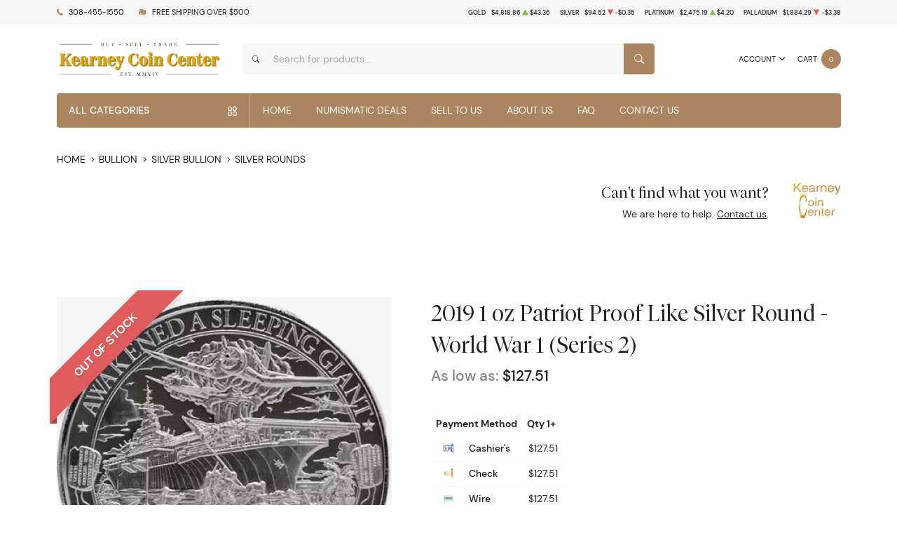

--- FILE ---
content_type: text/html; charset=UTF-8
request_url: https://kearneycoincenter.com/product/546429-2019-1-oz-patriot-proof-like-silver-round-world-war-1-series-2
body_size: 21531
content:
<!DOCTYPE html>
<html class="no-js" lang="en">

<head>
    <link rel="shortcut icon" type="image/x-icon"
        href="https://kearneycoincenter.com/media/img/favicon/AYeXV3GraJ0npxNfoeFcK2SePPabzYIcHk4UiiO0.png" />
    <link rel="preload" href="/themes/theme-6/assets/fonts/subset-DMSans-Regular.woff2" as="font" type="font/woff2"
        crossorigin>
    <link rel="preload" href="/themes/theme-6/assets/fonts/subset-DMSans-Medium.woff2" as="font" type="font/woff2"
        crossorigin>
    <link rel="preload" href="/themes/theme-6/assets/fonts/subset-DMSans-Bold.woff2" as="font" type="font/woff2"
        crossorigin>
    <link rel="preload" href="/themes/theme-6/assets/fonts/subset-TiemposFine-Light.woff2" as="font"
        type="font/woff2" crossorigin>
    <meta charset="UTF-8">
    <meta name="viewport" content="width=device-width,initial-scale=1.0, maximum-scale=5.0, minimum-scale=1.0">
    <meta http-equiv="X-UA-Compatible" content="ie=edge">
    

    
        <link rel="canonical" href="https://kearneycoincenter.com/product/546429-2019-1-oz-patriot-proof-like-silver-round-world-war-1-series-2">
            <script type="application/ld+json">{"@context":"https:\/\/schema.org\/","@type":"Product","url":"https:\/\/kearneycoincenter.com\/product\/546429-2019-1-oz-patriot-proof-like-silver-round-world-war-1-series-2","name":"2019 1 oz Patriot Proof Like Silver Round - World War 1 (Series 2)","image":["kearneycoincenter.com\/thumbs\/2019-1-oz-patriot-proof-like-silver-round-world-war-1-series-2-405725-medium.png","kearneycoincenter.com\/thumbs\/2019-1-oz-patriot-proof-like-silver-round-world-war-1-series-2-405726-medium.png"],"description":"2019 1 oz Patriot Proof Like Silver Round - World War 1 (Series 2)1","sku":"43dc4333-3e65-4678-ae5e-00f1ed9ac27e","category":"bullion > silver-bullion > silver-rounds","potentialAction":[{"@type":"SearchAction","target":"https:\/\/kearneycoincenter.com\/catalog\/search?query={query}&type=","query":"required"},{"@context":"https:\/\/schema.org","@type":"SubscribeAction","agent":{"@type":"Person","name":"Customer"},"object":{"@type":"Thing","name":"Subscribe to Newsletter","description":"Get best offers direct to your mail"}},{"@context":"https:\/\/schema.org","@type":"BuyAction","agent":{"@type":"Person","name":"Customer"},"object":{"@type":"Thing","name":"2019 1 oz Patriot Proof Like Silver Round - World War 1 (Series 2)"},"seller":{"@type":["https:\/\/schema.org\/OnlineBusiness","https:\/\/schema.org\/OnlineStore"],"name":"Kearney Coin Center"}}],"offers":[{"@type":"Offer","price":127.51,"seller":{"@type":["OnlineBusiness","OnlineStore"],"name":"Kearney Coin Center"},"priceCurrency":"USD","eligibleQuantity":{"@type":"QuantitativeValue","minValue":1,"maxValue":"1+","unitText":"Qty"},"description":"Cashier's","availability":"https:\/\/schema.org\/OutOfStock","url":"https:\/\/kearneycoincenter.com\/product\/546429-2019-1-oz-patriot-proof-like-silver-round-world-war-1-series-2"},{"@type":"Offer","price":127.51,"seller":{"@type":["OnlineBusiness","OnlineStore"],"name":"Kearney Coin Center"},"priceCurrency":"USD","eligibleQuantity":{"@type":"QuantitativeValue","minValue":1,"maxValue":"1+","unitText":"Qty"},"description":"Check","availability":"https:\/\/schema.org\/OutOfStock","url":"https:\/\/kearneycoincenter.com\/product\/546429-2019-1-oz-patriot-proof-like-silver-round-world-war-1-series-2"},{"@type":"Offer","price":127.51,"seller":{"@type":["OnlineBusiness","OnlineStore"],"name":"Kearney Coin Center"},"priceCurrency":"USD","eligibleQuantity":{"@type":"QuantitativeValue","minValue":1,"maxValue":"1+","unitText":"Qty"},"description":"Wire","availability":"https:\/\/schema.org\/OutOfStock","url":"https:\/\/kearneycoincenter.com\/product\/546429-2019-1-oz-patriot-proof-like-silver-round-world-war-1-series-2"},{"@type":"Offer","price":127.89253000000001,"seller":{"@type":["OnlineBusiness","OnlineStore"],"name":"Kearney Coin Center"},"priceCurrency":"USD","eligibleQuantity":{"@type":"QuantitativeValue","minValue":1,"maxValue":"1+","unitText":"Qty"},"description":"Cash","availability":"https:\/\/schema.org\/OutOfStock","url":"https:\/\/kearneycoincenter.com\/product\/546429-2019-1-oz-patriot-proof-like-silver-round-world-war-1-series-2"},{"@type":"Offer","price":131.33530000000002,"seller":{"@type":["OnlineBusiness","OnlineStore"],"name":"Kearney Coin Center"},"priceCurrency":"USD","eligibleQuantity":{"@type":"QuantitativeValue","minValue":1,"maxValue":"1+","unitText":"Qty"},"description":"Paypal","availability":"https:\/\/schema.org\/OutOfStock","url":"https:\/\/kearneycoincenter.com\/product\/546429-2019-1-oz-patriot-proof-like-silver-round-world-war-1-series-2"},{"@type":"Offer","price":131.97285,"seller":{"@type":["OnlineBusiness","OnlineStore"],"name":"Kearney Coin Center"},"priceCurrency":"USD","eligibleQuantity":{"@type":"QuantitativeValue","minValue":1,"maxValue":"1+","unitText":"Qty"},"description":"Pin Debit","availability":"https:\/\/schema.org\/OutOfStock","url":"https:\/\/kearneycoincenter.com\/product\/546429-2019-1-oz-patriot-proof-like-silver-round-world-war-1-series-2"}],"brand":{"@type":"Brand","name":"Generic - Various"},"weight":"1 oz","itemCondition":"NewCondition","additionalProperty":[{"@type":"PropertyValue","name":"Mint","value":"Generic - Various"},{"@type":"PropertyValue","name":"Purity","value":999},{"@type":"PropertyValue","name":"Status","value":"Active"}],"material":"Silver"}</script>
    
    <title>2019 1 oz Patriot Proof Like Silver Round - World War 1 (Series 2) - Kearney Coin Center</title>
    <meta name="description" content="2019 1 oz Patriot Proof Like Silver Round - World War 1 (Series 2)1">
    <meta name="title" content="2019 1 oz Patriot Proof Like Silver Round - World War 1 (Series 2) - Kearney Coin Center">

    
    
            <link rel="stylesheet" href="/themes/theme-6/assets/css/main.css?v=20260120191807">
                    <link rel="stylesheet" href="https://kearneycoincenter.com/media/custom/kearny_ovveride.css?v=20260120191807">
            
    
    <meta name="csrf-token" content="ebaPskywF977KgUrxs71SVtUH5pqH2Piv2bdZxJS" />
    <!-- TrustBox script -->
<script type="text/javascript" src="//widget.trustpilot.com/bootstrap/v5/tp.widget.bootstrap.min.js" async></script>
<!-- End TrustBox script -->
            <script>window.dataLayer = window.dataLayer || [];</script><script>
            window.dataLayer.push({"ecommerce":{"currencyCode":"USD","detail":{"products":{"name":"2019 1 oz Patriot Proof Like Silver Round - World War 1 (Series 2)","id":546429,"price":127.51,"brand":"Generic - Various","category":"bullion"}},"impressions":[]},"event":"gtm-ee-event","gtm-ee-event-category":"Enhanced Ecommerce","gtm-ee-event-action":"Product Details","gtm-ee-event-non-interaction":"True"});
        </script><!-- Google Tag Manager -->
        <script>(function(w,d,s,l,i){w[l]=w[l]||[];w[l].push({'gtm.start':
        new Date().getTime(),event:'gtm.js'});var f=d.getElementsByTagName(s)[0],
        j=d.createElement(s),dl=l!='dataLayer'?'&l='+l:'';j.async=true;j.src=
        'https://www.googletagmanager.com/gtm.js?id='+i+dl;f.parentNode.insertBefore(j,f);
        })(window,document,'script','dataLayer','UA-180995361-1');</script>
        <!-- End Google Tag Manager -->
    
    

    

    


    <script type="text/javascript">
        const PPM = {
            google_api_key: 'tqaSTbO07jjH',
            assets_path: '/themes/theme-6/assets'
        }
    </script>


</head>

<body>
    <script>
       SITE_SETTINGS={path:{root:"/themes/theme-6",assets:"/themes/theme-6/assets"},vendors:{swiper:{js:["/themes/theme-5/assets/vendors/swiper/swiper-bundle.min.js"],css:["/themes/theme-5/assets/vendors/swiper/swiper-bundle.min.css"]},fancybox:{js:["/themes/theme-5/assets/vendors/fancybox/fancybox.umd.js"],css:["/themes/theme-5/assets/vendors/fancybox/fancybox.css"]},filepond:{js:["/themes/theme-5/assets/vendors/filepond/filepond.min.js"],css:["/themes/theme-5/assets/vendors/filepond/filepond.min.css"]}}};
    </script>
        
            <!-- Google Tag Manager (noscript) -->
        <noscript><iframe src="https://www.googletagmanager.com/ns.html?id=UA-180995361-1" height="0" width="0" style="display:none;visibility:hidden"></iframe></noscript>
        <!-- End Google Tag Manager (noscript) -->
    
    <noscript>Sorry, your browser does not support JavaScript!</noscript>
            <header class="site-header">

    <div class="site-header__secondary">
    <div class="container">
        <div class="site-header__secondary__layout">
                            <div class="site-header__secondary__info">
                    <ul class="list-inline text-uppercase">
                        <li>
                            <i class="icon">
                                <svg xmlns="http://www.w3.org/2000/svg" x="0" y="0" width="14" height="16" viewBox="0 0 14 16" aria-hidden="true"><path fill="currentColor" d="m13.7 12.1-1.2-1.2-.4-.4c-.4-.4-1-.3-1.4.1-.4.4-.7.7-1 1.1 0 0-.1 0-.1.1 0 0-.1.1 0 0H9c-.3 0-.8-.2-1.1-.3-1-.5-2-1.4-2.7-2.3-.4-.5-.7-1-.9-1.5-.1-.3-.2-.5-.3-.7 0-.2-.1-.4-.1-.6V5.5c.1-.2.3-.3.5-.5l.6-.6c.3-.4.4-1 .2-1.4-.1-.2-.2-.3-.4-.5s-.4-.5-.7-.7c-.1-.2-.3-.4-.5-.6-.3-.3-.9-.4-1.3-.1l-.5.5-.7.8c-.4.4-.7.7-.9 1.3-.3.8-.2 1.6 0 2.4.2 1 .7 2 1.2 2.9 1.2 2.2 3 4.1 5 5.5.8.6 1.8 1.1 2.7 1.3.7.2 1.6.3 2.3 0 .3-.1.6-.3.8-.5l1.1-1.2.4-.4c.4-.5.4-1.2 0-1.6z"/></svg>
                            </i>
                            <a
                                    href="tel:308-455-1550">308-455-1550</a>
                        </li>
                        <li>
                            <i class="icon"><svg xmlns="http://www.w3.org/2000/svg" x="0" y="0" width="16" height="16" viewBox="0 0 16 16" aria-hidden="true"><path fill="currentColor" d="M11 5.5 0 3.6v9.6l11.2 1.9V5.7c0-.1-.1-.2-.2-.2zm-.2 7.3L3 11.6v-.5h.1l7.7 1.2v.5zm-9.9-8c0-.1 0-.1 0 0 0-.1 0-.1 0 0l2.7.4v2.4L.9 7.1V4.8zM3 12h.1l7.7 1.2v.5L3 12.6V12zM4.3 1.5.1 3.3l11.3 1.9.2-.1 3.8-1.7L4.3 1.5zM11.9 5.5c-.1 0-.2.1-.2.2v9.6l4.3-2.2V3.5l-4.1 2z"/></svg>
</i>
                                                            <span>Free shipping over
                                    $500</span>
                                                    </li>
                    </ul>
                </div>
                        <div class="site-header__secondary__prices">
                <ul class="spot-prices" x-data="spotPrices()">
    <template x-for="item in prices" :key="item.id">
        <li class="price-item">
            <div class="price-item__name" x-text="item.name"></div>
            <div class="price-item__symbol" x-text="item.symbol"></div>
            <div class="price-item__value" x-price="parseFloat(item.price)"></div>
            <div class="price-item__indicator" :class="{ '-down': item.change < 0, '-up': item.change >= 0 }">
                <i role='decoration' aria-hidden='true' class="icon"><svg xmlns="http://www.w3.org/2000/svg"
                        width="14.3" height="16" aria-hidden="true" viewBox="0 0 14.3 16">
                        <path fill="currentColor"
                            d="M7.6 1.2c-.2-.3-.6-.3-.8 0L0 14.4c-.1.3.1.6.4.6h13.5c.3 0 .5-.3.4-.6L7.6 1.2z" />
                    </svg></i>
            </div>
            <div class="price-item__change" x-price="parseFloat(item.change)"></div>
        </li>
    </template>
</ul>
            </div>

            
        </div>
    </div>
</div>
    <div class="site-header__main">
    <div class="container">
        <div class="site-header__main__layout">
            <div class="site-header__main__logo">
                <a href="/" class="link-logo">
                    <img src="https://kearneycoincenter.com/media/img/logo/9NjpHLGfKwlv5FfL98SOSRCwWBK7punxqnvQY8kk.png"
                         width="209" height="68" alt="Kearney Coin Center Logo"
                         class="img-fluid">
                </a>
            </div>

            <div class="site-header__main__actions">

                <div class="dropdown" x-data="dropdown" x-bind="root">
                    <button class="action -dropdown" x-bind="trigger">
                        <span class="action__label">
                                                            <span class="d-none d-sm-inline">Account</span>
                                                        <span class="d-sm-none">
                                <i class="icon">
                                    <svg xmlns="http://www.w3.org/2000/svg" viewBox="0 0 448 512" aria-hidden="true"><path fill="currentColor" d="M224 256c70.7 0 128-57.31 128-128S294.7 0 224 0 96 57.31 96 128s57.3 128 128 128zm50.7 48H173.3C77.61 304 0 381.6 0 477.3c0 19.14 15.52 34.67 34.66 34.67h378.7C432.5 512 448 496.5 448 477.3c0-95.7-77.6-173.3-173.3-173.3z"/></svg>
                                </i>
                            </span>
                        </span>
                        <span class="action__icon">
                            <i class="icon">
                                <svg xmlns="http://www.w3.org/2000/svg" width="384" height="512" viewBox="0 0 384 512" aria-hidden="true"><path fill="currentColor" d="M192 384c-8.2 0-16.4-3.1-22.6-9.4l-160-160c-12.5-12.5-12.5-32.8 0-45.3s32.8-12.5 45.3 0L192 306.8l137.4-137.4c12.5-12.5 32.8-12.5 45.3 0s12.5 32.8 0 45.3l-160 160c-6.3 6.2-14.5 9.3-22.7 9.3z"/></svg>
                            </i>
                        </span>
                    </button>
                    <ul class="dropdown-menu" x-bind="dialog" x-transition.origin.top.right style="display: none;">
                                                    <li class="menu-item">
                                <a href="https://kearneycoincenter.com/register">Register</a>
                            </li>
                            <li class="menu-item">
                                <a href="https://kearneycoincenter.com/login">Login</a>
                            </li>
                                            </ul>
                </div>

                <button class="action -cart" x-data @click.prevent="$store.cart.open()">
                    <span class="action__label">
                        <span class="d-none d-sm-inline">Cart</span>
                        <span class="d-sm-none">
                            <i class="icon">
                                <svg xmlns="http://www.w3.org/2000/svg" viewBox="0 0 576 512" aria-hidden="true"><path fill="currentColor" d="M96 0c11.5 0 21.4 8.19 23.6 19.51L121.1 32h420.7c20.3 0 36.5 20.25 30.8 40.66l-54 192.04c-3.9 13.8-16.5 23.3-30.8 23.3H170.7l9.2 48H488c13.3 0 24 10.7 24 24s-10.7 24-24 24H159.1c-10.6 0-20.5-8.2-22.7-19.5L76.14 48H24C10.75 48 0 37.25 0 24S10.75 0 24 0h72zm32 464c0-26.5 21.5-48 48-48s48 21.5 48 48-21.5 48-48 48-48-21.5-48-48zm384 0c0 26.5-21.5 48-48 48s-48-21.5-48-48 21.5-48 48-48 48 21.5 48 48z"/></svg>
                            </i>
                        </span>
                    </span>
                    <span class="action__icon">
                        <span class="bubble -primary" x-text="$store.cart.totalQuantity">0</span>
                    </span>
                </button>

            </div>

            <div class="site-header__main__search">
                <form x-data x-ref="searchForm" action="/catalog/search" method="GET" class="form form-search" id="search-bar-form"
    @keyup.escape.window="$store.searchBar.hasFocus = false" @click.outside="$store.searchBar.hasFocus = false"
    :style="{ 'z-index': $store.searchBar.hasFocus ? 200 : 25 }">
    <div class="form-group">
        <div class="control-group">
            <div class="control-group__icon">
                <i class="icon">
                    <svg xmlns="http://www.w3.org/2000/svg" viewBox="0 0 16 16" fill="currentColor" aria-hidden="true"><path d="M11.742 10.344a6.5 6.5 0 1 0-1.397 1.398h-.001c.03.04.062.078.098.115l3.85 3.85a1 1 0 0 0 1.415-1.414l-3.85-3.85a1.007 1.007 0 0 0-.115-.1zM12 6.5a5.5 5.5 0 1 1-11 0 5.5 5.5 0 0 1 11 0z"/></svg>
                </i>
            </div>
            <input  type="search" name="query" x-model="$store.searchBar.searchQuery"
                placeholder="Search for products..." @input.debounce.500ms="$store.searchBar.fetchResults()"
                value=""  autocomplete="off" @focus="$store.searchBar.hasFocus = true"
                @keyup.enter="$refs.searchForm.submit()">
            <div class="control-group__append">
                <button class="btn -style-primary" type="submit"
                    :class="{ '-is-loading': $store.searchBar.stateLoading }">
                    <i class="icon">
                        <svg xmlns="http://www.w3.org/2000/svg" viewBox="0 0 16 16" fill="currentColor" aria-hidden="true"><path d="M11.742 10.344a6.5 6.5 0 1 0-1.397 1.398h-.001c.03.04.062.078.098.115l3.85 3.85a1 1 0 0 0 1.415-1.414l-3.85-3.85a1.007 1.007 0 0 0-.115-.1zM12 6.5a5.5 5.5 0 1 1-11 0 5.5 5.5 0 0 1 11 0z"/></svg>
                    </i>
                    <span class="visually-hidden">Search</span>
                </button>
            </div>
        </div>
    </div>

    <input type="hidden" name="type" value="">

    <div class="form-search__results" x-show="$store.searchBar.hasFocus" x-transition.origin.top style="display: none;">
        <div class="search-info" x-show="$store.searchBar.results.length > 0">
            <p class="products-number">Displaying
                <span x-text="$store.searchBar.actualCount"></span>
                out of
                <span x-text="$store.searchBar.totalCount"></span>
                products
            </p>
            <a :href="$store.searchBar.getSearchPageURL()">View All</a>
        </div>
        <ul class="search-results" x-show="$store.searchBar.fetchedResults && $store.searchBar.results.length > 0">
            <template x-for="product in $store.searchBar.results">
                <li class="search-entry">
                    <figure class="search-entry__thumbnail">
                        <a :href="product.url" tabindex="-1">
                            <img :src="product.label" loading="lazy" width="150" height="150" class="img-fluid"
                                :alt="product.value">
                        </a>
                    </figure>
                    <div class="search-entry__content">
                        <div class="search-entry__content__head">
                            <h2 class="search-entry__content__title"><a :href="product.url"
                                    x-text="product.value"></a></h2>
                            <div class="search-entry__content__price" x-price="product.price"></div>
                        </div>
                        <div class="search-entry__content__meta">
                            <span>in&nbsp;</span>
                            <a :href="product.typeURL" x-text="product.type" class="link"></a>
                            <template x-if="!!product.metal && !!product.metalURL">
                                <span>, </span>
                            </template>
                            <template x-if="!!product.metal && !!product.metalURL">
                                <a :href="product.metalURL" x-text="product.metal" class="link"></a>
                            </template>
                        </div>
                    </div>
                </li>
            </template>
        </ul>

        <div class="last-search-info" x-show="$store.searchBar.results.length > 0">
            <p class="products-number">Displaying
                <span x-text="$store.searchBar.actualCount"></span>
                out of
                <span x-text="$store.searchBar.totalCount"></span>
                products
            </p>
        </div>

        <div class="onboard" x-show="!$store.searchBar.fetchedResults">
            <div>Start typing to search</div>
        </div>

        <div class="no-results" x-show="$store.searchBar.fetchedResults && $store.searchBar.results.length == 0">
            <img src="/themes/theme-6/assets/images/404.svg" alt="Nothing found" style="width: 160px;">
            <p class="fs-3">Nothing Found</p>
            <template x-if="$store.searchBar.searchQuery.length < 3">
                <p class="text-muted">Please use at least 3 letters</p>
            </template>
        </div>

        <div class="form-search__results__footer" x-show="$store.searchBar.totalPages > 1">
            <button type="submit" form="search-bar-form">See all results</a>
        </div>
    </div>
</form>
            </div>
        </div>

    </div>
</div>
    <div class="site-header__navigation">
    <div class="container">

        <div class="navigation" x-data :style="{ 'z-index': $store.catalogMenu.zIndex }">
            <div class="navigation__catalog">
                <div class="catalog-menu">
                    <button class="catalog-menu__trigger" :class="{ '-is-active': $store.catalogMenu.isOpen }"
                            @click.prevent="$store.catalogMenu.toggle()">
                        <span>All categories</span>
                        <i class="icon"><svg viewBox="0 0 24 24">
                                <g clip-rule="evenodd" fill-rule="evenodd">
                                    <path fill="currentColor"
                                          d="M17 2.757 12.757 7 17 11.243 21.243 7zm-5.657 2.829a2 2 0 0 0 0 2.828l4.243 4.243a2 2 0 0 0 2.828 0l4.243-4.243a2 2 0 0 0 0-2.828l-4.243-4.243a2 2 0 0 0-2.828 0zM7 4H3a1 1 0 0 0-1 1v4a1 1 0 0 0 1 1h4a1 1 0 0 0 1-1V5a1 1 0 0 0-1-1zM3 2a3 3 0 0 0-3 3v4a3 3 0 0 0 3 3h4a3 3 0 0 0 3-3V5a3 3 0 0 0-3-3zM7 16H3a1 1 0 0 0-1 1v4a1 1 0 0 0 1 1h4a1 1 0 0 0 1-1v-4a1 1 0 0 0-1-1zm-4-2a3 3 0 0 0-3 3v4a3 3 0 0 0 3 3h4a3 3 0 0 0 3-3v-4a3 3 0 0 0-3-3zM19 16h-4a1 1 0 0 0-1 1v4a1 1 0 0 0 1 1h4a1 1 0 0 0 1-1v-4a1 1 0 0 0-1-1zm-4-2a3 3 0 0 0-3 3v4a3 3 0 0 0 3 3h4a3 3 0 0 0 3-3v-4a3 3 0 0 0-3-3z" />
                                </g>
                            </svg></i>
                    </button>

                    <div class="catalog-menu__dropdown" x-show="$store.catalogMenu.isOpen"
                         x-trap.noscroll="$store.catalogMenu.isOpen && $store.catalogMenu.isSmallScreen()"
                         style="display: none">
                        <div class="catalog-menu__header">
                            <h2 x-text="$store.catalogMenu.currentMenuTitle">All Categories</h2>
                            <a href="#" @click.prevent="$store.catalogMenu.toggle()">Close</a>
                        </div>

                        <ul class="catalog-menu__list">
                                                                                        <li x-data="{
            linkTitle: 'Numismatics',
            linkId: '0'
        }" class="menu-item "
            
            @mouseenter="$store.catalogMenu.onMouseEnter( $event, linkId, linkTitle )"
            @mouseleave="$store.catalogMenu.onMouseEnterLeave( $event, linkId )"
            :class="{ '-is-active': $store.catalogMenu.currentSubMenu == linkId }">
            
            <a href="/Numismatics"
               @click="$store.catalogMenu.handleLinkClick( $event, linkId, linkTitle )">
                <span x-text="linkTitle"></span>
                <i class="icon"><svg xmlns="http://www.w3.org/2000/svg" width="256" height="512" viewBox="0 0 256 512" aria-hidden="true"><path fill="currentColor" d="M64 448c-8.2 0-16.4-3.1-22.6-9.4-12.5-12.5-12.5-32.8 0-45.3L178.8 256 41.4 118.6c-12.5-12.5-12.5-32.8 0-45.3s32.8-12.5 45.3 0l160 160c12.5 12.5 12.5 32.8 0 45.3l-160 160c-6.3 6.3-14.5 9.4-22.7 9.4z"/></svg></i>
            </a>
            
            <template x-if="$store.catalogMenu.currentSubMenu == linkId">
                <div class="catalog-mega-menu">
                    <div class="catalog-mega-menu__header">
                        <a href="#" @click.prevent="$store.catalogMenu.closeCurrentSubMenu()">
                            <i class="icon"><svg xmlns="http://www.w3.org/2000/svg" width="256" height="512" viewBox="0 0 256 512" aria-hidden="true"><path fill="currentColor" d="M192 448c-8.2 0-16.4-3.1-22.6-9.4l-160-160c-12.5-12.5-12.5-32.8 0-45.3l160-160c12.5-12.5 32.8-12.5 45.3 0s12.5 32.8 0 45.3L77.3 256l137.4 137.4c12.5 12.5 12.5 32.8 0 45.3-6.3 6.2-14.5 9.3-22.7 9.3z"/></svg></i>
                            <span>All Categories</span>
                        </a>
                    </div>
                    <div class="catalog-mega-menu__content scrollbar">
                                                                                    <ul class="list-menu">
                                                                                                                        <li class="menu-item -header column-title"
                                                >
                                                                                                    
                                                    <a href="/rare-us-coins">
                                                        Individual
                                                    </a>
                                                    
                                                                                            </li>
                                                                                                                                                <li class="menu-item    "
                                                        >
                                                        
                                                        <a href="/half-cents-and-cents">
                                                            Half-Cents and Cents
                                                        </a>
                                                        
                                                    </li>
                                                                                                    <li class="menu-item    "
                                                        >
                                                        
                                                        <a href="/two-and-three-cents">
                                                            Two and Three Cents
                                                        </a>
                                                        
                                                    </li>
                                                                                                    <li class="menu-item    "
                                                        >
                                                        
                                                        <a href="/nickels">
                                                            Nickels
                                                        </a>
                                                        
                                                    </li>
                                                                                                    <li class="menu-item    "
                                                        >
                                                        
                                                        <a href="/half-dimes-and-dimes">
                                                            Half-Dimes and Dimes
                                                        </a>
                                                        
                                                    </li>
                                                                                                    <li class="menu-item    "
                                                        >
                                                        
                                                        <a href="/twenty-cents-and-quarters">
                                                            Twenty Cents &amp; Quarters
                                                        </a>
                                                        
                                                    </li>
                                                                                                    <li class="menu-item    "
                                                        >
                                                        
                                                        <a href="/half-dollars">
                                                            Half Dollars
                                                        </a>
                                                        
                                                    </li>
                                                                                                    <li class="menu-item    "
                                                        >
                                                        
                                                        <a href="/dollar-coins">
                                                            Dollars
                                                        </a>
                                                        
                                                    </li>
                                                                                                    <li class="menu-item    "
                                                        >
                                                        
                                                        <a href="/pre-1933-gold-coins">
                                                            Gold Coins
                                                        </a>
                                                        
                                                    </li>
                                                                                                                                                                                                        </ul>
                                                                                                                <ul class="list-menu">
                                                                                                                        <li class="menu-item -header text-opacity-none"
                                                >
                                                                                                    <span>Individual</span>
                                                                                            </li>
                                                                                                                                                <li class="menu-item    "
                                                        >
                                                        
                                                        <a href="/commemorative-coins">
                                                            Commemoratives
                                                        </a>
                                                        
                                                    </li>
                                                                                                    <li class="menu-item    "
                                                        >
                                                        
                                                        <a href="/bullion-coins">
                                                            Bullion Coins
                                                        </a>
                                                        
                                                    </li>
                                                                                                    <li class="menu-item    "
                                                        >
                                                        
                                                        <a href="/colonial-coins">
                                                            Colonials
                                                        </a>
                                                        
                                                    </li>
                                                                                                    <li class="menu-item    "
                                                        >
                                                        
                                                        <a href="/territorial-coins">
                                                            Territorial
                                                        </a>
                                                        
                                                    </li>
                                                                                                    <li class="menu-item    "
                                                        >
                                                        
                                                        <a href="/pattern-coins">
                                                            Patterns
                                                        </a>
                                                        
                                                    </li>
                                                                                                    <li class="menu-item    "
                                                        >
                                                        
                                                        <a href="/miscellaneous-coins">
                                                            Miscellaneous
                                                        </a>
                                                        
                                                    </li>
                                                                                                    <li class="menu-item    "
                                                        >
                                                        
                                                        <a href="/world-coins">
                                                            World Coins
                                                        </a>
                                                        
                                                    </li>
                                                                                                                                                                                                        </ul>
                                                                                                                <ul class="list-menu">
                                                                                                                        <li class="menu-item -header column-title"
                                                >
                                                                                                    
                                                    <a href="/common-date-coins">
                                                        Bulk items
                                                    </a>
                                                    
                                                                                            </li>
                                                                                                                                                <li class="menu-item    "
                                                        >
                                                        
                                                        <a href="/common-date-coins">
                                                            Common Date
                                                        </a>
                                                        
                                                    </li>
                                                                                                                                                                                                        </ul>
                                                                        </div>

                                    </div>
            </template>
        </li>
                <li x-data="{
            linkTitle: 'Paper-Money',
            linkId: '1'
        }" class="menu-item "
            
            @mouseenter="$store.catalogMenu.onMouseEnter( $event, linkId, linkTitle )"
            @mouseleave="$store.catalogMenu.onMouseEnterLeave( $event, linkId )"
            :class="{ '-is-active': $store.catalogMenu.currentSubMenu == linkId }">
            
            <a href="/paper-money"
               @click="$store.catalogMenu.handleLinkClick( $event, linkId, linkTitle )">
                <span x-text="linkTitle"></span>
                <i class="icon"><svg xmlns="http://www.w3.org/2000/svg" width="256" height="512" viewBox="0 0 256 512" aria-hidden="true"><path fill="currentColor" d="M64 448c-8.2 0-16.4-3.1-22.6-9.4-12.5-12.5-12.5-32.8 0-45.3L178.8 256 41.4 118.6c-12.5-12.5-12.5-32.8 0-45.3s32.8-12.5 45.3 0l160 160c12.5 12.5 12.5 32.8 0 45.3l-160 160c-6.3 6.3-14.5 9.4-22.7 9.4z"/></svg></i>
            </a>
            
            <template x-if="$store.catalogMenu.currentSubMenu == linkId">
                <div class="catalog-mega-menu">
                    <div class="catalog-mega-menu__header">
                        <a href="#" @click.prevent="$store.catalogMenu.closeCurrentSubMenu()">
                            <i class="icon"><svg xmlns="http://www.w3.org/2000/svg" width="256" height="512" viewBox="0 0 256 512" aria-hidden="true"><path fill="currentColor" d="M192 448c-8.2 0-16.4-3.1-22.6-9.4l-160-160c-12.5-12.5-12.5-32.8 0-45.3l160-160c12.5-12.5 32.8-12.5 45.3 0s12.5 32.8 0 45.3L77.3 256l137.4 137.4c12.5 12.5 12.5 32.8 0 45.3-6.3 6.2-14.5 9.3-22.7 9.3z"/></svg></i>
                            <span>All Categories</span>
                        </a>
                    </div>
                    <div class="catalog-mega-menu__content scrollbar">
                                                                                    <ul class="list-menu">
                                                                                                                        <li class="menu-item -header "
                                                >
                                                                                                    
                                                    <a href="/united-states-notes">
                                                        United States
                                                    </a>
                                                    
                                                                                            </li>
                                                                                                                                                <li class="menu-item    "
                                                        >
                                                        
                                                        <a href="/continental-colonial-currency">
                                                            Continental/Colonial Currency
                                                        </a>
                                                        
                                                    </li>
                                                                                                    <li class="menu-item    "
                                                        >
                                                        
                                                        <a href="/treasury-notes-1812">
                                                            Treasury Notes War Of 1812
                                                        </a>
                                                        
                                                    </li>
                                                                                                    <li class="menu-item    "
                                                        >
                                                        
                                                        <a href="/interest-bearing-notes">
                                                            Interest Bearing Notes
                                                        </a>
                                                        
                                                    </li>
                                                                                                    <li class="menu-item    "
                                                        >
                                                        
                                                        <a href="/national-bank-notes">
                                                            National Bank Notes
                                                        </a>
                                                        
                                                    </li>
                                                                                                    <li class="menu-item    "
                                                        >
                                                        
                                                        <a href="/federal-reserve-notes">
                                                            Federal Reserve Notes
                                                        </a>
                                                        
                                                    </li>
                                                                                                    <li class="menu-item    "
                                                        >
                                                        
                                                        <a href="/small-size-notes">
                                                            Small Size Notes
                                                        </a>
                                                        
                                                    </li>
                                                                                                    <li class="menu-item    "
                                                        >
                                                        
                                                        <a href="/specialized-notes">
                                                            Specialized Notes
                                                        </a>
                                                        
                                                    </li>
                                                                                                                                                                                                        </ul>
                                                                                                                <ul class="list-menu">
                                                                                                                        <li class="menu-item -header text-opacity-none"
                                                >
                                                                                                    <span>United States</span>
                                                                                            </li>
                                                                                                                                                <li class="menu-item    "
                                                        >
                                                        
                                                        <a href="/refunding-certificates">
                                                            Refunding Certificates
                                                        </a>
                                                        
                                                    </li>
                                                                                                    <li class="menu-item    "
                                                        >
                                                        
                                                        <a href="/silver-certificates">
                                                            Silver Certificates
                                                        </a>
                                                        
                                                    </li>
                                                                                                    <li class="menu-item    "
                                                        >
                                                        
                                                        <a href="/gold-certificates">
                                                            Gold Certificates
                                                        </a>
                                                        
                                                    </li>
                                                                                                    <li class="menu-item    "
                                                        >
                                                        
                                                        <a href="/fractional-currency">
                                                            Fractional Currency
                                                        </a>
                                                        
                                                    </li>
                                                                                                    <li class="menu-item    "
                                                        >
                                                        
                                                        <a href="/national-bank-notes-ca">
                                                            National Bank Notes CA
                                                        </a>
                                                        
                                                    </li>
                                                                                                    <li class="menu-item    "
                                                        >
                                                        
                                                        <a href="/ww2-emergency-notes">
                                                            Emergency Notes Issued During WW2
                                                        </a>
                                                        
                                                    </li>
                                                                                                    <li class="menu-item    "
                                                        >
                                                        
                                                        <a href="/high-denominations-notes">
                                                            High Denomination Notes
                                                        </a>
                                                        
                                                    </li>
                                                                                                    <li class="menu-item    "
                                                        >
                                                        
                                                        <a href="/fractional-currency">
                                                            Fractional Currency
                                                        </a>
                                                        
                                                    </li>
                                                                                                    <li class="menu-item    "
                                                        >
                                                        
                                                        <a href="/obsolete-currency">
                                                            Obsolete Currency
                                                        </a>
                                                        
                                                    </li>
                                                                                                                                                                                                        </ul>
                                                                                                                <ul class="list-menu">
                                                                                                                        <li class="menu-item -header "
                                                >
                                                                                                    
                                                    <a href="/canadian-currency">
                                                        Canada
                                                    </a>
                                                    
                                                                                            </li>
                                                                                                                                                <li class="menu-item    "
                                                        >
                                                        
                                                        <a href="/canada-province-notes">
                                                            Province Of Canada
                                                        </a>
                                                        
                                                    </li>
                                                                                                    <li class="menu-item    "
                                                        >
                                                        
                                                        <a href="/canada-bank">
                                                            Bank Of Canada
                                                        </a>
                                                        
                                                    </li>
                                                                                                    <li class="menu-item    "
                                                        >
                                                        
                                                        <a href="/canada-specialized-notes">
                                                            Canadian Specialized Notes
                                                        </a>
                                                        
                                                    </li>
                                                                                                    <li class="menu-item    "
                                                        >
                                                        
                                                        <a href="/canada-tire-money">
                                                            Canadian Tire Money
                                                        </a>
                                                        
                                                    </li>
                                                                                                                                                                                <li class="menu-item -header "
                                                >
                                                                                                    
                                                    <a href="/world-paper-money">
                                                        World Paper Money
                                                    </a>
                                                    
                                                                                            </li>
                                                                                                                                                        </ul>
                                                                        </div>

                                    </div>
            </template>
        </li>
                <li x-data="{
            linkTitle: 'Bullion',
            linkId: '2'
        }" class="menu-item "
            
            @mouseenter="$store.catalogMenu.onMouseEnter( $event, linkId, linkTitle )"
            @mouseleave="$store.catalogMenu.onMouseEnterLeave( $event, linkId )"
            :class="{ '-is-active': $store.catalogMenu.currentSubMenu == linkId }">
            
            <a href=""
               @click="$store.catalogMenu.handleLinkClick( $event, linkId, linkTitle )">
                <span x-text="linkTitle"></span>
                <i class="icon"><svg xmlns="http://www.w3.org/2000/svg" width="256" height="512" viewBox="0 0 256 512" aria-hidden="true"><path fill="currentColor" d="M64 448c-8.2 0-16.4-3.1-22.6-9.4-12.5-12.5-12.5-32.8 0-45.3L178.8 256 41.4 118.6c-12.5-12.5-12.5-32.8 0-45.3s32.8-12.5 45.3 0l160 160c12.5 12.5 12.5 32.8 0 45.3l-160 160c-6.3 6.3-14.5 9.4-22.7 9.4z"/></svg></i>
            </a>
            
            <template x-if="$store.catalogMenu.currentSubMenu == linkId">
                <div class="catalog-mega-menu">
                    <div class="catalog-mega-menu__header">
                        <a href="#" @click.prevent="$store.catalogMenu.closeCurrentSubMenu()">
                            <i class="icon"><svg xmlns="http://www.w3.org/2000/svg" width="256" height="512" viewBox="0 0 256 512" aria-hidden="true"><path fill="currentColor" d="M192 448c-8.2 0-16.4-3.1-22.6-9.4l-160-160c-12.5-12.5-12.5-32.8 0-45.3l160-160c12.5-12.5 32.8-12.5 45.3 0s12.5 32.8 0 45.3L77.3 256l137.4 137.4c12.5 12.5 12.5 32.8 0 45.3-6.3 6.2-14.5 9.3-22.7 9.3z"/></svg></i>
                            <span>All Categories</span>
                        </a>
                    </div>
                    <div class="catalog-mega-menu__content scrollbar">
                                                                                    <ul class="list-menu">
                                                                                                                        <li class="menu-item -header column-title"
                                                >
                                                                                                    
                                                    <a href="/bullion-coins">
                                                        Bullion Coins
                                                    </a>
                                                    
                                                                                            </li>
                                                                                                                                <li class="menu-item -header "
                                                >
                                                                                                    
                                                    <a href="/pre-1933-gold-coins">
                                                        Gold Coins
                                                    </a>
                                                    
                                                                                            </li>
                                                                                                                                                        </ul>
                                                                                                                <ul class="list-menu">
                                                                                                                        <li class="menu-item -header Bison Bullion"
                                                >
                                                                                                    
                                                    <a href="https://www.bisonbullion.com">
                                                        Bison Bullion
                                                    </a>
                                                    
                                                                                            </li>
                                                                                                                                                <li class="menu-item    "
                                                        >
                                                        
                                                        <a href="https://bisonbullion.com/allbars/artbars.html">
                                                            Art Bars
                                                        </a>
                                                        
                                                    </li>
                                                                                                    <li class="menu-item    "
                                                        >
                                                        
                                                        <a href="https://bisonbullion.com/allbars/standard-silver-rounds.html">
                                                            Standard Rounds
                                                        </a>
                                                        
                                                    </li>
                                                                                                    <li class="menu-item    "
                                                        >
                                                        
                                                        <a href="https://bisonbullion.com/allbars/standardbars.html">
                                                            Standard Bars
                                                        </a>
                                                        
                                                    </li>
                                                                                                                                                                                                        </ul>
                                                                        </div>

                                    </div>
            </template>
        </li>
                                
                        </ul>

                        <div class="catalog-menu__support">
                            <a href="/contact-us" class="link">Need some help? Get in
                                touch</a>
                        </div>
                    </div>
                </div>
            </div>
            <div class="navigation__menu">
                <ul class="primary-menu">
                                        <li class="menu-item "><a href="/">Home</a>
                    </li>
                                            <li class="menu-item "
                                >
                            
                            <a href="https://www.kearneycoincenter.com/numismatic-deals">Numismatic Deals</a>
                            
                        </li>
                                            <li class="menu-item "
                                >
                            
                            <a href="/cash-for-gold">Sell to Us</a>
                            
                        </li>
                                            <li class="menu-item "
                                >
                            
                            <a href="/about-us">About Us</a>
                            
                        </li>
                                            <li class="menu-item "
                                >
                            
                            <a href="/faq">FAQ</a>
                            
                        </li>
                                            <li class="menu-item "
                                >
                            
                            <a href="/contact-us">Contact Us</a>
                            
                        </li>
                                    </ul>
            </div>
        </div>

    </div>
</div>

</header>
    
    
                <section class="section section-breadcrumbs -space-pt-sm -space-pb-sm">
    <div class="container">

        <div class="section-breadcrumbs__layout">
            <div class="section-breadcrumbs__layout__breadcrumbs">
                <ol class="breadcrumbs" itemscope itemtype="https://schema.org/BreadcrumbList">
                    <li itemprop="itemListElement" itemscope itemtype="https://schema.org/ListItem">
                        <a itemprop="item" itemid="https://kearneycoincenter.com/homepage" href="https://kearneycoincenter.com">
                            <span itemprop="name">Home</span>
                        </a>
                        <meta itemprop="position" content="1" />
                        <i class="icon">
                            <svg xmlns="http://www.w3.org/2000/svg" width="256" height="512" viewBox="0 0 256 512" aria-hidden="true"><path fill="currentColor" d="M64 448c-8.2 0-16.4-3.1-22.6-9.4-12.5-12.5-12.5-32.8 0-45.3L178.8 256 41.4 118.6c-12.5-12.5-12.5-32.8 0-45.3s32.8-12.5 45.3 0l160 160c12.5 12.5 12.5 32.8 0 45.3l-160 160c-6.3 6.3-14.5 9.4-22.7 9.4z"/></svg>
                        </i>
                    </li>
                                                                        <li itemprop="itemListElement" itemscope itemtype="https://schema.org/ListItem">
                                <a itemprop="item" itemid="bullion" href="https://kearneycoincenter.com/bullion">
                                    <span itemprop="name">Bullion</span>
                                </a>
                                <meta itemprop="position" content="2" />
                                                              <i class="icon"><svg xmlns="http://www.w3.org/2000/svg" width="256" height="512" viewBox="0 0 256 512" aria-hidden="true"><path fill="currentColor" d="M64 448c-8.2 0-16.4-3.1-22.6-9.4-12.5-12.5-12.5-32.8 0-45.3L178.8 256 41.4 118.6c-12.5-12.5-12.5-32.8 0-45.3s32.8-12.5 45.3 0l160 160c12.5 12.5 12.5 32.8 0 45.3l-160 160c-6.3 6.3-14.5 9.4-22.7 9.4z"/></svg></i>
                                                          </li>
                                                    <li itemprop="itemListElement" itemscope itemtype="https://schema.org/ListItem">
                                <a itemprop="item" itemid="silver-bullion" href="https://kearneycoincenter.com/silver-bullion">
                                    <span itemprop="name">Silver Bullion</span>
                                </a>
                                <meta itemprop="position" content="3" />
                                                              <i class="icon"><svg xmlns="http://www.w3.org/2000/svg" width="256" height="512" viewBox="0 0 256 512" aria-hidden="true"><path fill="currentColor" d="M64 448c-8.2 0-16.4-3.1-22.6-9.4-12.5-12.5-12.5-32.8 0-45.3L178.8 256 41.4 118.6c-12.5-12.5-12.5-32.8 0-45.3s32.8-12.5 45.3 0l160 160c12.5 12.5 12.5 32.8 0 45.3l-160 160c-6.3 6.3-14.5 9.4-22.7 9.4z"/></svg></i>
                                                          </li>
                                                    <li itemprop="itemListElement" itemscope itemtype="https://schema.org/ListItem">
                                <a itemprop="item" itemid="silver-rounds" href="https://kearneycoincenter.com/silver-rounds">
                                    <span itemprop="name">Silver Rounds</span>
                                </a>
                                <meta itemprop="position" content="4" />
                                                          </li>
                                                <li itemprop="itemListElement" itemscope itemtype="https://schema.org/ListItem">
                            <a itemprop="item" itemid="https://kearneycoincenter.com/product/546429-2019-1-oz-patriot-proof-like-silver-round-world-war-1-series-2" href="https://kearneycoincenter.com/product/546429-2019-1-oz-patriot-proof-like-silver-round-world-war-1-series-2">
                                <span itemprop="name"></span>
                            </a>
                            <meta itemprop="position" content="5" />
                        </li>
                                    </ol>

            </div>

            <div class="section-breadcrumbs__layout__support">
                <div class="v-card -reverse">
                    <div class="v-card__avatar">
                                                    <img src="/media/custom/avatar_owner.jpg" width="150" height="150" loading="lazy"
                                 alt="Bjorn Bergstrom">
                                            </div>

                    <div class="v-card__content">
                        <h3 class="fs-6">Can't find what you want?</h3>
                        <div>We are here to help. <a href="/contact-us">Contact us</a>.</div>
                    </div>
                </div>
            </div>

        </div>

    </div>
</section>
    
    <section class="section section-product -space-pt-md -space-pb-lg"
             data-single-product="546429">
        <div class="container">
            <div class="product" x-data="product({
                id: 546429,
                title: '',
                thumbnail: './assets/images/products/coin-heads.jpg',
                quantity: 1,
                price: 127.51,
                isTable: true,
                type: 'bullion'
            })" data-product="546429">

                <div class="product__gallery" x-intersect.100px.once="initGallery">
            <div class="product__ribbon out-of-stock">
            <span>Out of stock</span>
        </div>
        <div class="swiper gallery -disabled" x-ref="gallery"
         :class="{ '-active': gallery.active, '-disabled': !gallery.active }">
        <div class="swiper-wrapper">
                            <div class="swiper-slide">
                    <!-- Load the first image as usual to improve LCP -->
                    <a href="https://kearneycoincenter.com/thumbs/2019-1-oz-patriot-proof-like-silver-round-world-war-1-series-2-405725-large.png"
                       data-fancybox>
                        <img src="https://kearneycoincenter.com/thumbs/2019-1-oz-patriot-proof-like-silver-round-world-war-1-series-2-405725-large.png"
                             width="1500" height="1500" alt="2019 1 oz Patriot Proof Like Silver Round - World War 1 (Series 2) (2)" class="img-fluid">
                    </a>
                    <span class="zoom">
                        <i class="icon">
                            <svg xmlns="http://www.w3.org/2000/svg" viewBox="0 0 16 16" fill="currentColor" aria-hidden="true"><path d="M11.742 10.344a6.5 6.5 0 1 0-1.397 1.398h-.001c.03.04.062.078.098.115l3.85 3.85a1 1 0 0 0 1.415-1.414l-3.85-3.85a1.007 1.007 0 0 0-.115-.1zM12 6.5a5.5 5.5 0 1 1-11 0 5.5 5.5 0 0 1 11 0z"/></svg>
                        </i>
                    </span>
                </div>
                                                                                                    <div class="swiper-slide">
                        <!-- Load the first image as usual to improve LCP -->
                        <a href="https://kearneycoincenter.com/thumbs/2019-1-oz-patriot-proof-like-silver-round-world-war-1-series-2-405726-large.png" data-fancybox>
                            <img data-src="https://kearneycoincenter.com/thumbs/2019-1-oz-patriot-proof-like-silver-round-world-war-1-series-2-405726-large.png"
                                 width="1500" height="1500" alt="2019 1 oz Patriot Proof Like Silver Round - World War 1 (Series 2) (3)" class="img-fluid swiper-lazy">
                        </a>
                        <span class="zoom">
                            <i class="icon">
                                <svg xmlns="http://www.w3.org/2000/svg" viewBox="0 0 16 16" fill="currentColor" aria-hidden="true"><path d="M11.742 10.344a6.5 6.5 0 1 0-1.397 1.398h-.001c.03.04.062.078.098.115l3.85 3.85a1 1 0 0 0 1.415-1.414l-3.85-3.85a1.007 1.007 0 0 0-.115-.1zM12 6.5a5.5 5.5 0 1 1-11 0 5.5 5.5 0 0 1 11 0z"/></svg>
                            </i>
                        </span>
                    </div>
                            
        </div>
    </div>

    <div class="thumbnails__wrapper">
        <div class="swiper thumbnails -disabled" x-ref="thumbnails"
             :class="{ '-active': thumbnails.active, '-disabled': !thumbnails.active }">
            <div class="swiper-wrapper">
                                                            <div class="swiper-slide">
                            <img data-src="https://kearneycoincenter.com/thumbs/2019-1-oz-patriot-proof-like-silver-round-world-war-1-series-2-405725-large.png"
                                 width="1500" height="1500" alt="2019 1 oz Patriot Proof Like Silver Round - World War 1 (Series 2) (2)"
                                 class="img-fluid swiper-lazy">
                        </div>
                                            <div class="swiper-slide">
                            <img data-src="https://kearneycoincenter.com/thumbs/2019-1-oz-patriot-proof-like-silver-round-world-war-1-series-2-405726-large.png"
                                 width="1500" height="1500" alt="2019 1 oz Patriot Proof Like Silver Round - World War 1 (Series 2) (3)"
                                 class="img-fluid swiper-lazy">
                        </div>
                                                </div>
        </div>
            </div>

</div>

                <div class="product__summary">
                    <div class="product__summary__inner">
                        <header class="product__summary__header">
                                <h1 class="product__summary__title">2019 1 oz Patriot Proof Like Silver Round - World War 1 (Series 2)</h1>
                            
                            
                                                            <div class="product__summary__price">
                                                                            <span class="label">As low as:</span>
                                        <strong class="price" x-price.usd="data.price"></strong>
                                                                                                            </div>
                                                    </header>

                        

                        <!-- Coin price table - if show all payment methods is checked -->
                                                    <div class="table-responsive-md">
        <table class="table table-hover table-fill mt-5 product-table">
            <thead>
                <tr class="text-nowrap">
                    <th>Payment Method</th>
                                                                        <th>Qty 1+</th>
                                                            </tr>
            </thead>
            <tbody x-ref="targetTable">
                                    <tr class="text-nowrap">
                        <td>
                            <svg width="50" viewBox="0 0 18 18" class="icon cash">
                                <use xlink:href="/themes/default/img/payments.svg#cashier-s-check">
                                </use>
                            </svg> Cashier&#039;s
                        </td>
                                                    <td>
                                $127.51
                            </td>
                                            </tr>
                                    <tr class="text-nowrap">
                        <td>
                            <svg width="50" viewBox="0 0 18 18" class="icon cash">
                                <use xlink:href="/themes/default/img/payments.svg#check">
                                </use>
                            </svg> Check
                        </td>
                                                    <td>
                                $127.51
                            </td>
                                            </tr>
                                    <tr class="text-nowrap">
                        <td>
                            <svg width="50" viewBox="0 0 18 18" class="icon cash">
                                <use xlink:href="/themes/default/img/payments.svg#wire">
                                </use>
                            </svg> Wire
                        </td>
                                                    <td>
                                $127.51
                            </td>
                                            </tr>
                                    <tr class="text-nowrap">
                        <td>
                            <svg width="50" viewBox="0 0 18 18" class="icon cash">
                                <use xlink:href="/themes/default/img/payments.svg#cash">
                                </use>
                            </svg> Cash
                        </td>
                                                    <td>
                                $127.89
                            </td>
                                            </tr>
                                    <tr class="text-nowrap">
                        <td>
                            <svg width="50" viewBox="0 0 18 18" class="icon cash">
                                <use xlink:href="/themes/default/img/payments.svg#paypal">
                                </use>
                            </svg> Paypal
                        </td>
                                                    <td>
                                $131.34
                            </td>
                                            </tr>
                                    <tr class="text-nowrap">
                        <td>
                            <svg width="50" viewBox="0 0 18 18" class="icon cash">
                                <use xlink:href="/themes/default/img/payments.svg#debit-card">
                                </use>
                            </svg> Pin Debit
                        </td>
                                                    <td>
                                $131.97
                            </td>
                                            </tr>
                            </tbody>
        </table>
    </div>
                        
                        <!-- Coin price table - if show all payment methods is unchecked -->
                        
                        <div class="product__summary__actions">
                                                        <button type="button" class="btn -style-warning -width-full fw-bold" @click="$dispatch('notify:me:modal',{id:data.id})">
    Notify Me
</button>
                            </div>


                                                    <div class="product__summary__note">
                                <em>As low as
                                    $32.99
                                    per oz above spot
                                    <br>
                                                                            <small>
                                            Kearney Coin Center
                                            buy
                                            price $95.47
                                        </small>
                                                                    </em>
                            </div>
                                            </div>
                </div>

                                    <div class="product__info" style="grid-column: span 1;">
    <div class="tabs" x-data="{ tab: 'description' }">
        <nav aria-label="Menu" x-data="flexibleMenu" @click.outside="hide"
             @keyup.escape.window="hide"
             x-id="['flexible-menu-toggle']">
            <div class="flexible-menu -disabled"
                 :class="{ '-has-dropdown': hasDropdown, '-disabled': !isActive }">

                <ul class="flexible-menu__list" x-ref="menu" role="tablist">
                    <li class="menu-item">
                        <button type="button" role="tab" id="description"
                                :aria-selected="'description' == tab"
                                @click.prevent="tab = 'description'">Description
                        </button>
                    </li>
                    <li class="menu-item">
                        <button type="button" role="tab" id="specifications"
                                :aria-selected="'specifications' == tab"
                                @click.prevent="tab = 'specifications'">Specifications
                        </button>
                    </li>
                    <li class="menu-item">
                        <button type="button" role="tab" id="reviews"
                                :aria-selected="'reviews' == tab"
                                @click.prevent="tab = 'reviews'">Reviews
                        </button>
                    </li>
                </ul>

                <template x-if="hasDropdown">
                    <button class="flexible-menu__toggle" type="button"
                            aria-label="Toggle dropdown menu"
                            :aria-expanded="showDropdown"
                            :aria-controls="$id('flexible-menu-toggle')"
                            @click.prevent="toggle">
                        <i class="icon">
                            <svg xmlns="http://www.w3.org/2000/svg"
                                 viewBox="0 0 293.5 293.5"
                                 xml:space="preserve">
                                                <path
                                                        d="M171.603 0h-49.705c-8.612 0-15.618 7.006-15.618 15.618v49.705c0 8.612 7.006 15.618 15.618 15.618h49.705c8.612 0 15.618-7.006 15.618-15.618V15.618C187.221 7.006 180.215 0 171.603 0zM171.603 106.279h-49.705c-8.612 0-15.618 7.006-15.618 15.618v49.705c0 8.612 7.006 15.618 15.618 15.618h49.705c8.612 0 15.618-7.006 15.618-15.618v-49.705c0-8.612-7.006-15.618-15.618-15.618zM171.603 212.559h-49.705c-8.612 0-15.618 7.006-15.618 15.618v49.705c0 8.612 7.006 15.618 15.618 15.618h49.705c8.612 0 15.618-7.006 15.618-15.618v-49.705c0-8.613-7.006-15.618-15.618-15.618z"/>
                                            </svg>
                        </i>
                    </button>
                </template>

                <template x-if="hasDropdown">
                    <ul class="flexible-menu__dropdown" x-show="showDropdown"
                        x-trap="showDropdown"
                        x-transition :id="$id('flexible-menu-toggle')"
                        style="display: none">
                        <template x-for="menuItem in dropDownMenuItems">
                            <li :class="menuItem.class" x-html="menuItem.innerHtml">
                            </li>
                        </template>
                    </ul>
                </template>
            </div>

        </nav>

        <div class="tabs__panels" role="tabpanels">
            
            <div class="panel" x-show="'description' == tab" aria-labelledby="description">
    <div class="text-formatted">
                    <p>Incredible silver proof like round that represents the history of this great nation.</p>

<p>Introducing the 2019 1 oz Proof Like Silver Round - World War 1 (Series 2) by Mason Mint</p>

<ul>
        <li>Unique Design</li>
        <li>Highly collectible</li>
        <li>1 Troy Ounce of .999 Fine Silver</li>
        <li>Made in the USA</li>
        <li>Great addition to anyones stack or collection</li>
</ul>
            </div>
</div>

<div class="panel" x-show="'specifications' == tab" style="display: none;" aria-labelledby="specifications">
    <div class="text-formatted">
        <table>
            <tbody>
                <tr>
                    <th scope="row">Mint</th>
                    <td>Generic - Various</td>
                </tr>
                <tr>
                    <th scope="row">Year</th>
                    <td>2019</td>
                </tr>
                <tr>
                    <th scope="row">Country</th>
                    <td>United States</td>
                </tr>
                <tr>
                    <th scope="row">Weight</th>
                    <td>1 oz</td>
                </tr>
                <tr>
                    <th scope="row">Purity</th>
                    <td>999</td>
                </tr>
                <tr>
                    <th scope="row">Status</th>
                    <td>Active</td>
                </tr>
            </tbody>
        </table>
    </div>
</div>

<div class="panel" x-show="'reviews' == tab" style="display: none;" aria-labelledby="reviews">
    <div class="alert -style-warning -space-mb-xs }" role="alert" x-data="{ show: true }" x-show="show"
    x-transition style="">
            <div class="alert__text">You must be authenticated to write reviews. <a href=https://kearneycoincenter.com/login>Click
                                                                                                                                        	here</a> to login.</div>
        
    
</div>
    <div class="alert -style-info -space-mb-xs }" role="alert" x-data="{ show: true }" x-show="show"
    x-transition style="">
            <div class="alert__text">There are no reviews yet. Be the first to write one!</div>
        
    
</div>
    <div id="review-form">
    </div>
</div>

        </div>
    </div>
</div>
                

            </div>

        </div>
    </section>

    
    
    
            <section class="section section-certifications -space-pt-md -space-pb-md">
<div class="container">

<div class="certifications-grid">
<figure>
<img src="/media/custom/logo-4.jpg" width="200" height="134" loading="lazy" alt="ANA NUmismatic Logo" class="img-fluid">
</figure>

<figure>
<img src="/themes/theme-5/assets/images/logos/logo-7.webp" width="200" height="134" loading="lazy" alt="PMG Logo" class="img-fluid">
</figure>

<figure>
<img src="/media/custom/caccoin_logo_small.png" width="200" height="120" loading="lazy" alt="Certified Acceptance Corporation Logo" class="img-fluid">
</figure>

<figure>
<img src="/themes/theme-5/assets/images/logos/logo-6.webp" width="200" height="134" loading="lazy" alt="Numismatic Guaranty Corporation Logo" class="img-fluid">
</figure>

<figure>
<img src="/themes/theme-5/assets/images/logos/logo-2.webp" width="200" height="134" loading="lazy" alt="PCGS logo" class="img-fluid">
</figure>

<figure>
<img src="/themes/theme-5/assets/images/logos/logo-8.webp" width="200" height="134" loading="lazy" alt="Certified Coin Exchange Logo" class="img-fluid">
</figure>

</div>

</div>
</section>
    

    
            
                    <section class="section section-cta bg-light-gray -space-pt-lg -space-pb-lg -space-mb-xs -boxed">
        <div class="container">

            <div class="heading-block text-center">
                <header class="heading-block-header">
                    <h2 class="heading-block-title fs-1">All-service, comprehensive, and integrated numismatic firm</h2>
                </header>
                <footer class="heading-block-footer">
                    <a href="/contact-us" class="btn -style-primary">Contact Us</a>
                </footer>
            </div>

        </div>
    </section>
            


                <footer class="site-footer">
    <div class="container">
        

        <div
            class="site-footer__primary -no-subscribe">

                                        <div class="site-footer__primary__about">
    <a class="link-logo" href="/">
        <img src="https://kearneycoincenter.com/media/img/logo/9NjpHLGfKwlv5FfL98SOSRCwWBK7punxqnvQY8kk.png" width="209" height="68" alt="Kearney Coin Center Logo" class="img-fluid">
    </a>
    <div class="text-formatted">
        <p>Make Kearney Coin Center your preferred coin and paper money dealer
            today.</p>
    </div>
</div>
                        <div class="site-footer__primary__menus">

                                <div class="site-footer__primary__menus__column">
            <h2 class="fs-base font-base text-uppercase">CUSTOMER CARE</h2>
            <ul class="list-menu text-opacity-60 text-white">
                                    <li class="menu-item">
                        <a href="/contact-us"
           >
    Contact us
</a>

                    </li>
                                    <li class="menu-item">
                        <a href="/user-profile"
           >
    My Account
</a>

                    </li>
                                    <li class="menu-item">
                        <a href="/privacy-policy"
           >
    Privacy Policy
</a>

                    </li>
                                    <li class="menu-item">
                        <a href="/terms-and-conditions"
           >
    Terms &amp; Conditions
</a>

                    </li>
                            </ul>
        </div>
            <div class="site-footer__primary__menus__column">
            <h2 class="fs-base font-base text-uppercase">MY ACCOUNT</h2>
            <ul class="list-menu text-opacity-60 text-white">
                                    <li class="menu-item">
                        <a href="/login"
           >
    Account Login
</a>

                    </li>
                                    <li class="menu-item">
                        <a href="/orders"
           >
    Track an Order
</a>

                    </li>
                                    <li class="menu-item">
                        <a href="/orders"
           >
    Order History
</a>

                    </li>
                            </ul>
        </div>
            <div class="site-footer__primary__menus__column">
            <h2 class="fs-base font-base text-uppercase">INFORMATION</h2>
            <ul class="list-menu text-opacity-60 text-white">
                                    <li class="menu-item">
                        <a href="/about-us"
           >
    About Us
</a>

                    </li>
                                    <li class="menu-item">
                        <a href="/faq"
           >
    FAQ
</a>

                    </li>
                                    <li class="menu-item">
                        <a href="/payment-methods"
           >
    Payment Methods
</a>

                    </li>
                            </ul>
        </div>
    
                                                    <div class="site-footer__primary__menus__column -contacts">
    <h2 class="fs-base font-base text-uppercase">Contact</h2>
    <ul class="list-menu">
        <li class="menu-item">
            <i class="icon"><svg xmlns="http://www.w3.org/2000/svg" x="0" y="0" width="14" height="16" viewBox="0 0 14 16" aria-hidden="true">
                <path fill="currentColor" d="m13.7 12.1-1.2-1.2-.4-.4c-.4-.4-1-.3-1.4.1-.4.4-.7.7-1 1.1 0 0-.1 0-.1.1 0 0-.1.1 0 0H9c-.3 0-.8-.2-1.1-.3-1-.5-2-1.4-2.7-2.3-.4-.5-.7-1-.9-1.5-.1-.3-.2-.5-.3-.7 0-.2-.1-.4-.1-.6V5.5c.1-.2.3-.3.5-.5l.6-.6c.3-.4.4-1 .2-1.4-.1-.2-.2-.3-.4-.5s-.4-.5-.7-.7c-.1-.2-.3-.4-.5-.6-.3-.3-.9-.4-1.3-.1l-.5.5-.7.8c-.4.4-.7.7-.9 1.3-.3.8-.2 1.6 0 2.4.2 1 .7 2 1.2 2.9 1.2 2.2 3 4.1 5 5.5.8.6 1.8 1.1 2.7 1.3.7.2 1.6.3 2.3 0 .3-.1.6-.3.8-.5l1.1-1.2.4-.4c.4-.5.4-1.2 0-1.6z"></path>
            </svg></i>
            <a href="tel:3084551550">308-455-1550
            </a>
        </li>
        <li class="menu-item">
            <i class="icon">
                <svg xmlns="http://www.w3.org/2000/svg" viewBox="0 0 15 16" aria-hidden="true">
                    <path fill="currentColor" d="M7 9c.1.1.3.2.5.2s.3-.1.5-.2c1.1-1 4.7-4.2 6.7-6 .1-.1.1-.3 0-.5-.2-.3-.6-.5-1-.5H1.3c-.4 0-.7.2-1 .5-.1.1-.1.3 0 .5C2.4 4.8 6 8 7 9z"></path>
                    <path fill="currentColor" d="M14.8 3.9c-.1-.1-.2 0-.3 0-2.3 2-5.2 4.6-6.1 5.5-.5.6-1.3.6-1.8.1C5.7 8.6 2.4 5.6.5 4 .4 3.9.3 3.9.2 4c-.1 0-.2.1-.2.2v8.2c0 .7.6 1.3 1.3 1.3h12.5c.7 0 1.3-.6 1.3-1.3V4.2l-.3-.3z"></path>
                </svg>
            </i>
            <a href="mailto:info@kearneycoincenter.com">info@kearneycoincenter.com</a>
        </li>
    </ul>

    <ul class="list-socials">
        <li>
            <a aria-label="Follow us on Facebook" class="social-icon" href="https://www.facebook.com/kearneycoincenter/" rel="nofollow noopenner noreferrer" target="_blank">
                <i class="icon">
                    <svg xmlns="http://www.w3.org/2000/svg" viewBox="0 0 320 512" aria-hidden="true" fill="currentColor">
                        <path d="M279.14 288l14.22-92.66h-88.91v-60.13c0-25.35 12.42-50.06 52.24-50.06h40.42V6.26S260.43 0 225.36 0c-73.22 0-121.08 44.38-121.08 124.72v70.62H22.89V288h81.39v224h100.17V288z"></path>
                    </svg></i>
            </a>
        </li>
        <li>
            <a aria-label="Follow us on Instagram" class="social-icon" href="https://www.instagram.com/kearneycoincenter/" rel="nofollow noopenner noreferrer" target="_blank">
                <i class="icon"><svg xmlns="http://www.w3.org/2000/svg" viewBox="0 0 448 512" aria-hidden="true" fill="currentColor">
                    <path d="M224.1 141c-63.6 0-114.9 51.3-114.9 114.9s51.3 114.9 114.9 114.9S339 319.5 339 255.9 287.7 141 224.1 141zm0 189.6c-41.1 0-74.7-33.5-74.7-74.7s33.5-74.7 74.7-74.7 74.7 33.5 74.7 74.7-33.6 74.7-74.7 74.7zm146.4-194.3c0 14.9-12 26.8-26.8 26.8-14.9 0-26.8-12-26.8-26.8s12-26.8 26.8-26.8 26.8 12 26.8 26.8zm76.1 27.2c-1.7-35.9-9.9-67.7-36.2-93.9-26.2-26.2-58-34.4-93.9-36.2-37-2.1-147.9-2.1-184.9 0-35.8 1.7-67.6 9.9-93.9 36.1s-34.4 58-36.2 93.9c-2.1 37-2.1 147.9 0 184.9 1.7 35.9 9.9 67.7 36.2 93.9s58 34.4 93.9 36.2c37 2.1 147.9 2.1 184.9 0 35.9-1.7 67.7-9.9 93.9-36.2 26.2-26.2 34.4-58 36.2-93.9 2.1-37 2.1-147.8 0-184.8zM398.8 388c-7.8 19.6-22.9 34.7-42.6 42.6-29.5 11.7-99.5 9-132.1 9s-102.7 2.6-132.1-9c-19.6-7.8-34.7-22.9-42.6-42.6-11.7-29.5-9-99.5-9-132.1s-2.6-102.7 9-132.1c7.8-19.6 22.9-34.7 42.6-42.6 29.5-11.7 99.5-9 132.1-9s102.7-2.6 132.1 9c19.6 7.8 34.7 22.9 42.6 42.6 11.7 29.5 9 99.5 9 132.1s2.7 102.7-9 132.1z"></path>
                </svg></i>
            </a>
        </li>
        <li>
            <a aria-label="Follow us on YouTube" class="social-icon" href="https://www.youtube.com/watch?v=pIlwsXWnlDU" rel="nofollow noopenner noreferrer" target="_blank">
                <i class="icon"><svg xmlns="http://www.w3.org/2000/svg" viewBox="0 0 576 512" aria-hidden="true" fill="currentColor">
                    <path d="M549.655 124.083c-6.281-23.65-24.787-42.276-48.284-48.597C458.781 64 288 64 288 64S117.22 64 74.629 75.486c-23.497 6.322-42.003 24.947-48.284 48.597-11.412 42.867-11.412 132.305-11.412 132.305s0 89.438 11.412 132.305c6.281 23.65 24.787 41.5 48.284 47.821C117.22 448 288 448 288 448s170.78 0 213.371-11.486c23.497-6.321 42.003-24.171 48.284-47.821 11.412-42.867 11.412-132.305 11.412-132.305s0-89.438-11.412-132.305zm-317.51 213.508V175.185l142.739 81.205-142.739 81.201z"></path>
                </svg></i>
            </a>
        </li>
        <li>
            <a aria-label="Follow us on Twitter" class="social-icon" href="https://twitter.com/KearneyCoin" rel="nofollow noopenner noreferrer" target="_blank">
                <i class="icon"><svg xmlns="http://www.w3.org/2000/svg" viewBox="0 0 512 512" aria-hidden="true" fill="currentColor">
                    <path d="M459.37 151.716c.325 4.548.325 9.097.325 13.645 0 138.72-105.583 298.558-298.558 298.558-59.452 0-114.68-17.219-161.137-47.106 8.447.974 16.568 1.299 25.34 1.299 49.055 0 94.213-16.568 130.274-44.832-46.132-.975-84.792-31.188-98.112-72.772 6.498.974 12.995 1.624 19.818 1.624 9.421 0 18.843-1.3 27.614-3.573-48.081-9.747-84.143-51.98-84.143-102.985v-1.299c13.969 7.797 30.214 12.67 47.431 13.319-28.264-18.843-46.781-51.005-46.781-87.391 0-19.492 5.197-37.36 14.294-52.954 51.655 63.675 129.3 105.258 216.365 109.807-1.624-7.797-2.599-15.918-2.599-24.04 0-57.828 46.782-104.934 104.934-104.934 30.213 0 57.502 12.67 76.67 33.137 23.715-4.548 46.456-13.32 66.599-25.34-7.798 24.366-24.366 44.833-46.132 57.827 21.117-2.273 41.584-8.122 60.426-16.243-14.292 20.791-32.161 39.308-52.628 54.253z"></path>
                </svg></i>
            </a>
        </li>
        <li>
            <a aria-label="Follow us on Linkedin" class="social-icon" href="https://www.linkedin.com/company/kearney-coin-center/about/" rel="nofollow noopenner noreferrer" target="_blank">
                <i class="icon">

                    <svg xmlns="http://www.w3.org/2000/svg" aria-hidden="true" viewBox="0 0 17 17" xml:space="preserve">
                                                <path fill="currentColor" d="M0 5h3.6v11H0z"></path>
                        <path fill="currentColor" d="M13.3 5.2h-.1-.1c-.2-.2-.4-.2-.7-.2a5 5 0 00-3.8 2.1V5H5v11h3.6v-6s2.7-3.8 3.8-1v7H16V8.6c0-1.7-1.1-3-2.7-3.4z">
                                                </path>
                        <circle fill="currentColor" cx="1.8" cy="1.8" r="1.7"></circle>
                                            </svg>
                </i>
            </a>
        </li>
    </ul>

</div>
                            </div>
        </div>


        <div class="site-footer__legals">
            <div class="site-footer__legals__copyright">© 2026 Kearney Coin Center.
            </div>

            <div class="site-footer__pos_info text-center">
                <p class="-space-mb-none">Website and
                    Point-of-Sale
                    powered by:
                    <a href="http://www.aureuspos.com/" target="_blank"><img width="150" class="img"
                            loading='lazy' src="/themes/theme-2/img/aureus_corporate_white.png"
                            alt="Aureus POS Footer Logo"></a>
                </p>
            </div>

            <div class="site-footer__legals__menu">
                <ul class="list-inline">
                    <li><a href="/terms-and-conditions">Terms & Conditions</a></li>
                    <li><a href="/privacy-policy">Privacy Policy</a></li>
                </ul>
            </div>
        </div>

    </div>
</footer>
    
        <div x-data="notifyMeModal()">
    <template x-teleport="body">
        <div x-show="isOpen" class="modal fade" :class="{ 'show d-block': isOpen }" x-trap.noscroll.inert="isOpen"
            aria-labelledby="notify-modal-label" aria-hidden="true" role="dialog" aria-modal="true"
            x-transition.duration.500ms>
            <div class="modal-dialog">
                <div class="modal-content">
                    <div class="modal-header">
                        <h5 class="modal-title" id="notify-modal-label">Notify Me</h5>
                        <button type="button" class="btn-close" aria-label="Close"
                            @click="isOpen=false;resetModal();"></button>
                    </div>
                    <div class="modal-body container">
                        <div x-show="content==='type'" id="type" x-transition>
                            <div class="alert -style-success">
                                <div class="alert__text">Registered users get a 24 hour notification lead on all
                                    notification alerts.</div>
                            </div>
                            <div class="d-flex gap-2 justify-content-center -space-my-xs">
                                <button class="btn -style-primary" @click="goToLogin">Login</button>
                                <button class="btn -outline" @click="goToRegister">Register</button>
                            </div>


                            <div class="text-center fw-bold -space-my-xs">OR</div>

                            <div class="alert -style-notice -space-mb-xs">
                                <div class="alert__text">Fill in your details and you will receive an alert you as soon
                                    as the
                                    product is available.</div>
                            </div>
                            <div>
                                <form id="subscription-form" x-data="validateForm()" class="form" @focusout="change"
                                    @input="change">
                                    <div class="form-group" x-id="['text-input']">
                                        <label :for="$id('text-input')"
                                            class="form-group-label visually-hidden">E-Mail</label>
                                        <input x-bind="baseInput" type="email" :id="$id('text-input')"
                                            autocomplete="email" name="email" data-rules='["required","email"]'
                                            placeholder="example@example.com" autofocus>
                                        <p x-bind="baseError" class="invalid-feedback" x-transition:enter></p>
                                    </div>
                                    <div class="form-group" x-id="['text-input']">
                                        <label :for="$id('text-input')"
                                            class="form-group-label visually-hidden">Phone</label>
                                        <input x-bind="baseInput" type="tel" :id="$id('text-input')"
                                            autocomplete="tel" name="phone" placeholder="Phone"
                                            data-rules='["required","phone"]'
                                            data-server-errors="" required>
                                        <p x-bind="baseError" class="invalid-feedback" x-transition:enter></p>
                                    </div>
                                    <div class="form-group">
                                        <button type="button" class="btn -style-primary -width-full"
                                            @click="submit($event) && saveNotifyFormData($event)">Notify Me</button>
                                    </div>
                                </form>
                            </div>
                        </div>

                        <div x-show="content==='message'" id="message" x-transition>
                            <span>
                                Thank you. We will send you a message as soon as we have the items on hand or they are
                                on the way to us from the manufacturer.
                            </span>
                        </div>

                        <div x-show="content==='exists'" id="exists" x-transition>
                            <span>
                                You have already subscribed to this product.
                            </span>
                        </div>

                        <div x-show="content==='disabled'" id="disabled" x-transition>
                            <span>
                                Notifications are disabled.
                            </span>
                        </div>
                    </div>
                    <div x-show="content==='message'||content==='exists'" class="modal-footer">
                        <button type="button" class="btn -style-primary"
                            @click.stop="isOpen = false;resetModal();">Close</button>
                    </div>
                </div>
            </div>
        </div>
    </template>
    <template x-teleport="body">
        <div x-show="isOpen" class="site-overlay" aria-hidden="true" x-transition:opacity>
        </div>
    </template>
</div>

    <div class="site-overlay" aria-hidden="true" x-data x-show="$store.overlay.active"
        @click.prevent="$store.cart.close(); $store.catalogMenu.close();" x-transition.opacity style="display: none;">
    </div>



    <div x-data :class="{ '-is-opened': $store.cart.isOpen }" class="cart" id="cart" x-trap="$store.cart.isOpen">

    <!-- Header-->
    <div class="cart__header d-flex align-items-center justify-content-between">

        <!-- Title-->
        <div class="cart__header__title">
            <strong class="fs-6">Your Cart</strong>
            <span x-text="$store.cart.totalQuantity" class="bubble"></span>
        </div>

        <!-- Close -->
        <button @click.prevent="$store.cart.close()" type="button" class="cart__header__close">
            <span class="visually-hidden">Close Cart</span>
            <i class="icon"><svg width="16" height="18" viewBox="0 0 16 18" fill="none"
                    xmlns="http://www.w3.org/2000/svg" aria-hidden="true">
                    <path
                        d="m9.466 9 6.23-6.44a1.096 1.096 0 0 0 0-1.516 1.012 1.012 0 0 0-1.466 0L8 7.485 1.77 1.044a1.012 1.012 0 0 0-1.466 0 1.096 1.096 0 0 0 0 1.515l6.23 6.442-6.23 6.442a1.096 1.096 0 0 0 0 1.515c.202.209.468.314.733.314.265 0 .53-.105.733-.314L8 10.516l6.23 6.442c.202.209.468.314.733.314.265 0 .53-.105.733-.314a1.096 1.096 0 0 0 0-1.515L9.466 9Z"
                        fill="currentColor" />
                </svg></i>
        </button>

    </div>

    <hr class="cart__divider">

    <div class="cart__body">

        <template x-if="$store.cart.notifications.length">
            <div class="cart-notifications">
                <template x-for="notification in $store.cart.notifications" :key="notification.id">
                    <div class="alert -style-notice" role="alert" x-data="{ show: true }" x-show="show" x-transition>
                        <div class="alert__text" x-text="notification.text"></div>

                        <i class="alert__icon icon">
                            <svg width="16" height="16" viewBox="0 0 16 16" fill="none"
                                xmlns="http://www.w3.org/2000/svg">
                                <circle cx="8" cy="8" r="8" fill="#343434" />
                                <path
                                    d="M11.6669 4.83552L11.6669 4.83552C11.8514 4.66159 12.1483 4.66158 12.3328 4.83552C12.5204 5.01244 12.5204 5.30172 12.3328 5.47864M11.6669 4.83552L12.2678 5.4097M11.6669 4.83552L7.19183 9.05453L11.6669 4.83552ZM12.3328 5.47864L12.2678 5.4097M12.3328 5.47864L12.3328 5.47863L12.2678 5.4097M12.3328 5.47864L7.52477 10.0115C7.34043 10.1853 7.04334 10.1854 6.85888 10.0115L6.92387 9.94256M12.2678 5.4097L7.45979 9.94256C7.31191 10.082 7.07181 10.0821 6.92387 9.94256M6.92387 9.94256L6.85887 10.0115M6.92387 9.94256L6.85887 10.0115M6.85887 10.0115L4.84581 8.11365L4.91068 8.04485L4.84581 8.11365C4.65815 7.93672 4.65815 7.64746 4.84582 7.47054L4.84582 7.47054C5.03032 7.29664 5.32722 7.2966 5.51171 7.47055L6.85887 10.0115Z"
                                    fill="white" stroke="white" stroke-width="0.189474" />
                            </svg>

                        </i>

                    </div>

                </template>
            </div>
        </template>


        <template x-for="cartItem in $store.cart.cartItems" :key="cartItem.id">
            <div class="cart-item" :id="cartItem.id">

                <a @click.prevent="$store.cart.removeProduct(cartItem.id)" href="#" class="cart-item__remove">
                    <span class="visually-hidden" x-text="'Remove ' + cartItem.name + ' from yout Cart'"></span>
                    <i class="icon"><svg width="16" height="18" viewBox="0 0 16 18" fill="none"
                            xmlns="http://www.w3.org/2000/svg" aria-hidden="true">
                            <path
                                d="m9.466 9 6.23-6.44a1.096 1.096 0 0 0 0-1.516 1.012 1.012 0 0 0-1.466 0L8 7.485 1.77 1.044a1.012 1.012 0 0 0-1.466 0 1.096 1.096 0 0 0 0 1.515l6.23 6.442-6.23 6.442a1.096 1.096 0 0 0 0 1.515c.202.209.468.314.733.314.265 0 .53-.105.733-.314L8 10.516l6.23 6.442c.202.209.468.314.733.314.265 0 .53-.105.733-.314a1.096 1.096 0 0 0 0-1.515L9.466 9Z"
                                fill="currentColor" />
                        </svg></i>
                </a>


                <figure class="cart-item__thumbnail">
                    <img :src="cartItem.attributes.image" class="img-fluid" loading="lazy" width="150" height="150"
                        :alt="cartItem.name">
                </figure>

                <div class="cart-item__content">

                    <p x-html="cartItem.name" class="cart-item__title"></p>
                    <p x-show="!!cartItem.attributes?.options_text?.length ?? false"
                        x-html="$store.cart.generateAttributesHTML(cartItem.attributes?.options_text ?? '','list-check')">
                    </p>

                    <div class="cart-item__actions">
                        <div class="cart-item__quantity">



                            <div x-data="quantity({
                                id: cartItem.id,
                                value: cartItem.quantity,
                                min: parseInt(cartItem.attributes.type === 'bullion' ? cartItem.attributes.tier : 1),
                                max: parseInt(cartItem.attributes.total_stock),
                                step: 1
                            })" x-effect="value = cartItem.quantity" class="quantity">
                                <span @click.prevent.debounce.250ms="decrement" class="quantity__decrement"
                                      :class="{ '-is-disabled': !canDecrement }" type="button">–</span>
                                <input class="quantity__control" :class="{ 'is-disabled': isDisabled }" type="number"
                                       :value="value"
                                       @input.prevent.debounce.1000ms="value=$el.value"
                                       :min="min" :max="max" :step="step">
                                <span @click.prevent.debounce.250ms="increment" class="quantity__increment"
                                    :class="{ '-is-disabled': !canIncrement || isDisabled}" type="button">+</span>
                            </div>


                        </div>

                        <div x-price="cartItem.price" class="cart-item__price"></div>
                    </div>

                </div>
            </div>

        </template>

    </div>

    <hr class="cart__divider">

    <!-- Footer -->
    <div class="cart__footer">
        <div class="cart__footer__note">
            Final pricing determined in checkout after payment method is selected
        </div>

        <div class="cart__footer__totals">
            <div class="est-total">Est. Total: <strong x-price="$store.cart.totalPrice"></strong></div>
            <div class="secure-checkout">
                <i class="icon"><svg width="13" height="15" fill="none" xmlns="http://www.w3.org/2000/svg"
                        aria-hidden="true" viewBox="0 0 13 15">
                        <path
                            d="M11.813 5.625h-.938v-1.25A4.38 4.38 0 0 0 6.5 0a4.38 4.38 0 0 0-4.375 4.375v1.25h-.937a.312.312 0 0 0-.313.313v7.812c0 .69.56 1.25 1.25 1.25h8.75c.69 0 1.25-.56 1.25-1.25V5.938a.312.312 0 0 0-.313-.313Zm-4.377 6.528a.313.313 0 0 1-.311.347h-1.25a.312.312 0 0 1-.31-.347l.196-1.773a1.236 1.236 0 0 1-.511-1.005 1.251 1.251 0 0 1 2.5 0c0 .404-.191.772-.511 1.005l.197 1.773ZM9 5.625H4v-1.25c0-1.378 1.122-2.5 2.5-2.5S9 2.997 9 4.375v1.25Z"
                            fill="currentColor" />
                    </svg></i>
                <span>Secure Checkout</span>
            </div>
        </div>
    </div>

    <!-- Buttons -->
    <a class="btn -style-primary -width-full -size-lg" href="/checkout">Continue to Checkout</a>

</div>


    
    


    
    <style>.certifications-grid { --columns: 4; --gap: .75rem; display: flex; flex-wrap: wrap; justify-content: center; margin-left: calc(0px - var(--gap)*.5); margin-right: calc(0px - var(--gap)*.5); } @media (min-width: 576px) { .certifications-grid { --columns: 5; } } @media (min-width: 768px) { .certifications-grid { --columns: 6; } } @media (min-width: 992px) { .certifications-grid { --columns: 9; } } .certifications-grid figure { width: calc(100% / var(--columns)); padding: 0 calc(0.5 * var(--gap)); margin: 0; }</style>
    
            <script type="text/javascript">
var ppmApp = ppmApp || {};
ppmApp.cartContent = {"prices_changed":false,"last_update":null,"avalara_enabled":null,"avalara_taxes_last_update":null,"avalara_tax_override":0,"user_id":null,"delivery":null,"location_id":null,"payment_method":null,"card":null,"shipping_address_id":null,"billing_address_id":null,"coupon_code":null,"items":[],"conditions":[],"shipping":0,"shipping_tax_rates_avalara":[],"sales_tax":0,"total":0,"payment_source":null,"errors":[],"warnings":[]};
</script>
        <script type="text/javascript">
var ppmApp = ppmApp || {};
ppmApp.user = '';
</script>
        <script type="text/javascript">
var ppmApp = ppmApp || {};
ppmApp.facebook_tracking = 'false';
</script>
                    <script async defer src="https://kearneycoincenter.com/themes/theme-6/assets/app.js?v=20260120191807"></script>
        
        <script>
        window.addEventListener('alpine:initialized', () => {
            const product = {"id":546429,"user_id":null,"metric_id":1,"parent_id":0,"uuid":"43dc4333-3e65-4678-ae5e-00f1ed9ac27e","sku":null,"master_catalog":true,"type":"bullion","code":"2019999Pat1USA","name":"Patriot 2","description":"2019 1 oz Patriot Proof Like Silver Round - World War 1 (Series 2)","shopping_cart_description":"\u003Cp\u003EIncredible silver proof like round that represents the history of this great nation.\u003C\/p\u003E\n\n\u003Cp\u003EIntroducing the 2019 1 oz Proof Like Silver Round - World War 1 (Series 2) by Mason Mint\u003C\/p\u003E\n\n\u003Cul\u003E\n        \u003Cli\u003EUnique Design\u003C\/li\u003E\n        \u003Cli\u003EHighly collectible\u003C\/li\u003E\n        \u003Cli\u003E1 Troy Ounce of .999 Fine Silver\u003C\/li\u003E\n        \u003Cli\u003EMade in the USA\u003C\/li\u003E\n        \u003Cli\u003EGreat addition to anyones stack or collection\u003C\/li\u003E\n\u003C\/ul\u003E","status":"Active","attribute_group_id":null,"section_specials":false,"section_most_active":false,"display_order":8523,"out_of_stock":false,"visible_in_front_end":true,"section_top_items":false,"section_top_items_plus":false,"quick_price":false,"call_for_price":false,"tier_levels":1,"sellpremium_type":"Absolute","buyback_type":"Absolute","buyback_value":1,"wholesaler_buyback":null,"wholesaler_sellpremium":null,"subtype":"Round","material_id":2,"country":"USA","mint_id":33,"pre_sale_title":"Pre-Sale","pre_sale_message":"In warehouse vault. Arrival in 5-15 days.","pre_sale_date":null,"entry_type":"regular","sell_price_method":"Fixed","sell_premium":null,"scope":null,"price":null,"total_stock":0,"total_on_so":0,"total_on_po":0,"total_on_vi":0,"barcode":null,"barcode_provider":null,"buy_price_method":"Fixed","pcgs_ids":null,"ngc_ids":null,"meta_keywords":"silver, bullion, coin dealer, round, collectible","meta_description":"2019 1 oz Patriot Proof Like Silver Round - World War 1 (Series 2)1","meta_title":"2019 1 oz Patriot Proof Like Silver Round - World War 1 (Series 2)","avalara_tax_code":"pc100300","ebay_export_type":null,"ebay_export_date_time":null,"cc_export_type":null,"cc_export_date_time":null,"cac_export_type":null,"cac_export_date_time":null,"whatnot_export_type":null,"whatnot_export_date_time":null,"is_sellable":1,"ebay_category_id":null,"cost_code":null,"measure":1,"precious_metal_weight":null,"buy_price_carat":null,"sell_price_carat":null,"country_name":null,"quick_add":false,"whatnot_category_id":null,"minimum_margin":null,"entry_type_not_individual":1,"tiers":[{"id":13729,"product_id":546429,"level":1,"minimum":1,"amount":32.99}],"images":[{"id":405725,"created_at":"2023-03-21T15:08:11.000000Z","updated_at":"2023-03-21T15:08:11.000000Z","mc_checked":false,"product_id":546429,"position":1,"path":"jq\/PDwvn2t8uuU9RZuePD6ezjeZoOCN5r0NaXvrRm2b.png","is_optimized":false,"is_resized":false,"src":"2019-1-oz-patriot-proof-like-silver-round-world-war-1-series-2","alt":"2019 1 oz Patriot Proof Like Silver Round - World War 1 (Series 2) (2)"},{"id":405726,"created_at":"2023-03-21T15:08:11.000000Z","updated_at":"2023-03-21T15:08:11.000000Z","mc_checked":false,"product_id":546429,"position":2,"path":"wf\/Trdm1QU2sgZK4MNAl74MI36IBVlaic0hQXeCTO7W.png","is_optimized":false,"is_resized":false,"src":"2019-1-oz-patriot-proof-like-silver-round-world-war-1-series-2","alt":"2019 1 oz Patriot Proof Like Silver Round - World War 1 (Series 2) (3)"}],"reviews":[],"metal":{"id":2,"type":"metals","code":"Ag","name":"Silver","description":"Precious metals Silver","scope":"bullion,scrap,numismatic","taxable_for_scrap":true,"taxable_for_gem":false,"display_order":2,"quick_add":false},"mint":{"id":33,"country":"ALL","code":"OTH","name":"Generic - Various","scope":"bullion","description":"Official Generic - Various","uuid":"default_value"},"individual_description":null,"purity":999,"year_input":"2019","displayed_measure":"1 oz","year_specification":"Year Input"};
            const start_price = 127.51
            Alpine.store("tracking").productPageVisit(product, start_price);
        })
    </script>
        <script>(function(i,s,o,g,r,a,m){i['GoogleAnalyticsObject']=r;i[r]=i[r]||function(){(i[r].q=i[r].q||[]).push(arguments)},i[r].l=1*new Date();a=s.createElement(o),m=s.getElementsByTagName(o)[0];a.async=1;a.src=g;m.parentNode.insertBefore(a,m)})(window,document,'script','//www.google-analytics.com/analytics.js','ga');ga('create', 'UA-180995361-1', 'auto', 't0');ga('set', 'anonymizeIp', true);ga('send', 'pageview');</script>


    
    
</body>

</html>


--- FILE ---
content_type: text/css
request_url: https://kearneycoincenter.com/media/custom/kearny_ovveride.css?v=20260120191807
body_size: 554
content:
/* //Customize logo size  */
.site-header__main__logo .link-logo > img {
    max-width: unset
}

@media (min-width: 420px) {
    .site-header__main__logo .link-logo > img {
        height: 70px;
        width: 310px;
    }
}

@media (min-width: 991.99px) {
    .site-header__main__logo .link-logo > img {
        height: 45px;
        width: 200px;
    }

}

@media (min-width: 1199.98px) {
    .site-header__main__logo .link-logo > img {
        height: 56px;
        width: 235px;
    }
}

@media (min-width: 1619.98px) {
    .site-header__main__logo .link-logo > img {
        height: 80px;
        width: 350px;
    }
}

/*Footer Logo*/
.site-footer__primary__about .link-logo {
    max-width: unset;
    width: 100%;
}

.site-footer__primary__about .link-logo > img {
    max-width: unset;
    width: 100%;
}

.site-footer__primary__about .text-formatted {
    max-width: unset;
    width: 100%;
}

@media (max-width: 1199.98px) {
    .site-footer__primary__about .link-logo {
        max-width: unset;
        width: 100%;
    }
}

.v-card__avatar img {
    object-fit: contain;
}

.text-opacity-none {
    opacity: 0 !important;
}

.container-narrow {
    width: min(100% - 3rem, var(--container-max, 80ch));
    margin-inline: auto;
}

.avatar-info {
    display: grid;
    gap: 0.5rem;
    align-self: end;
}

.about-us-grid__title {
    margin-top: 1.5rem;
}

.about-us-grid {
    display: grid;
    place-content: center;
    text-align: center;
    margin-top: 1.5rem;
    column-gap: 2rem;
    row-gap: 4rem;
}

@media (min-width: 768px) {
    .about-us-grid {
        grid-template-columns: repeat(2, 1fr);
    }
}

@media (min-width: 999px) {
    .site-header + section.section-hero-home > .container > .hero-carousel {
        margin-left: var(--site-catalog-menu-width);
    }

    .about-us-grid {
        grid-template-columns: repeat(3, 1fr);
        column-gap: 2rem;
        row-gap: 2rem;
    }

    .about-us-grid__title {
        margin-top: 3rem;
    }
}
